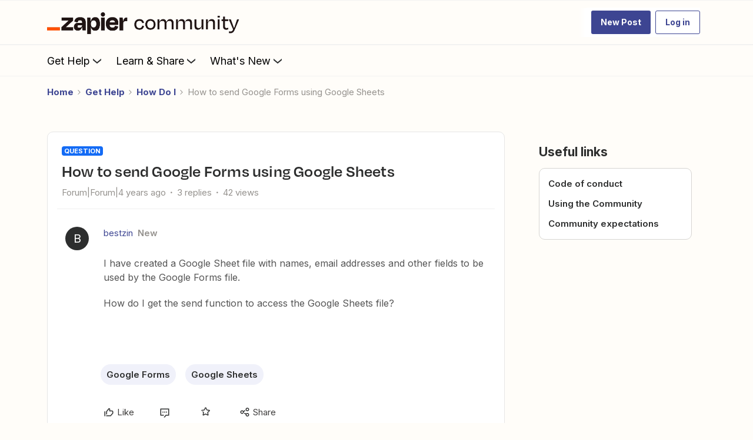

--- FILE ---
content_type: text/html; charset=utf-8
request_url: https://vg334k121155.statuspage.io/embed/frame
body_size: 832
content:
<!DOCTYPE html>
<html>
<head>
  <meta charset="utf-8">
  <meta name="viewport" content="width=device-width, initial-scale=1">
  <title>Frame</title>
  <style type="text/css">
    body {
      margin: 0;
      padding: 0;
      font-family: -apple-system, BlinkMacSystemFont, sans-serif;
      font-size: 12vh;
      letter-spacing: .5vh;
    }
    * { box-sizing: border-box; }
    a { color: inherit; }

    .frame-wrapper {
      display: flex;
      background-color: #E67E22;
      color: #FFFFFF;
      margin: 0;
      padding: 0;
      width: 100%;
      height: 100vh;
      border-radius: 3px;
    }

    .frame-icon {
      flex: 1;
      padding-top: 14vh;
      font-size: 15vh;
      text-align: center;

      -moz-transform: scale(0.5, 0.5) translateY(-35vh);
    }

    .frame-close {
      text-align: right;
      min-width: 11vh;
      font-size: 11vh;
      flex: .7;
      padding: 14vh 14vh 0 0;

      -moz-transform: scale(0.5, 0.5) translateY(-35vh);
    }

    .frame-content {
      flex: 6;
      padding: 14vh 0 18vh 2vw;
      display: flex;
      flex-direction: column;
    }

    .incident-title {
      word-wrap: break-word;
      margin: 0;
      width: 72vw;
      max-height: 30vh;
      min-height: 16vh;
      overflow: hidden;
    }

    .incident-title p {
      font-size: 12vh;
      letter-spacing: .5vh;
      font-weight: 500;
      margin: 0;
    }

    .incident-context {
      margin-top: 5vh;
      margin-bottom: 5vh;
      font-size: 10vh;
      letter-spacing: .5vh;
      flex: 1;
    }

    .svg-button {
      border: none;
      background: none;
      cursor: pointer;
      padding: 1vh 0 2vh 0;
    }

    .frame-wrapper.mobile {
      border-radius: 0;
    }

  </style>
</head>
<body>
  <div class="frame-wrapper " id="frame-div">
    <div class="frame-icon">
    <svg width="1em" height="1em" viewBox="0 0 17 17" version="1.1" xmlns="http://www.w3.org/2000/svg" xmlns:xlink="http://www.w3.org/1999/xlink" id="status-embed-svg-exclamation-icon">
    <defs>
        <path d="M13.4161506,4.41651608 L19.5838494,10.5844619 C20.3671375,11.3677813 20.3659678,12.6346542 19.5838494,13.4167144 L13.4161506,19.5839547 C12.6328625,20.3671845 11.3659678,20.3660149 10.5838494,19.5839547 L4.41615055,13.4167144 C3.63286252,12.6334846 3.6340322,11.3666116 4.41615055,10.5844619 L10.5838494,4.41651608 C11.3671375,3.63319669 12.6340322,3.63436641 13.4161506,4.41651608 Z M12,14 C12.552,14 13,13.552 13,13 L13,8 C13,7.448 12.552,7 12,7 C11.448,7 11,7.448 11,8 L11,13 C11,13.552 11.448,14 12,14 Z M12,17 C12.552,17 13,16.552 13,16 C13,15.448 12.552,15 12,15 C11.448,15 11,15.448 11,16 C11,16.552 11.448,17 12,17 Z" id="path-error"></path>
    </defs>
    <g stroke="none" stroke-width="1" fill="none" fill-rule="evenodd">
        <g transform="translate(-706.000000, -763.000000)">
            <g id="global/error" transform="translate(702.500000, 759.500000)">
                <mask id="mask-error" fill="white">
                    <use xlink:href="#path-error"></use>
                </mask>
                <use id="Combined-Shape" fill="#42526E" fill-rule="evenodd" xlink:href="#path-error"></use>
                <g id="Neutral-/-N000" mask="url(#mask-error)" fill="#FFFFFF" fill-rule="evenodd">
                    <polygon points="0 24 24 24 24 0 0 0"></polygon>
                </g>
            </g>
        </g>
    </g>
</svg>

</div>

<div class="frame-content">
  <h1 class="incident-title">
    <p>Status embed installed correctly</p>
  </h1>

  <div class="incident-item incident-context" id="incident-text-div">
    This will be shown if an incident or maintenance is posted on your status page.
  </div>

  <div class="incident-item view-link">
      <a class="page-link" href="http://status.zapier.com?utm_source=embed" target="_blank" >View latest updates</a>
  </div>
</div>

<div class="frame-close">
    <button class="svg-button" onclick="dismissFrame()">
    <svg width="1em" height="1em" viewBox="0 0 13 13" version="1.1" xmlns="http://www.w3.org/2000/svg" xmlns:xlink="http://www.w3.org/1999/xlink" id="status-embed-svg-close-icon">
    <defs>
        <path d="M10,8.8214887 L14.4107443,4.41074435 C14.7361813,4.08530744 15.2638187,4.08530744 15.5892557,4.41074435 C15.9146926,4.73618126 15.9146926,5.26381874 15.5892557,5.58925565 L11.1785113,10 L15.5892557,14.4107443 C15.9146926,14.7361813 15.9146926,15.2638187 15.5892557,15.5892557 C15.2638187,15.9146926 14.7361813,15.9146926 14.4107443,15.5892557 L10,11.1785113 L5.58925565,15.5892557 C5.26381874,15.9146926 4.73618126,15.9146926 4.41074435,15.5892557 C4.08530744,15.2638187 4.08530744,14.7361813 4.41074435,14.4107443 L8.8214887,10 L4.41074435,5.58925565 C4.08530744,5.26381874 4.08530744,4.73618126 4.41074435,4.41074435 C4.73618126,4.08530744 5.26381874,4.08530744 5.58925565,4.41074435 L10,8.8214887 Z" id="path-x"></path>
    </defs>
    <g stroke="none" stroke-width="1" fill="none" fill-rule="evenodd">
        <g transform="translate(-1027.000000, -941.000000)">
            <g id="global/cross" transform="translate(1023.500000, 937.500000)">
                <mask id="mask-x" fill="white">
                    <use xlink:href="#path-x"></use>
                </mask>
                <use id="Combined-Shape" fill="#42526E" fill-rule="nonzero" xlink:href="#path-x"></use>
                <g id="Dark-neutral-/-DN070" mask="url(#mask-x)" fill="#FFFFFF" fill-rule="evenodd">
                    <polygon id="DN70" points="0 20 20 20 20 0 0 0"></polygon>
                </g>
            </g>
        </g>
    </g>
</svg>

  </button>
</div>

  </div>
      <script type="text/javascript">
        dismissFrame = function() {
          parent.postMessage({action: 'dismissFrame'}, '*');
        }
      </script>
</body>
</html>


--- FILE ---
content_type: text/javascript
request_url: https://dowpznhhyvkm4.cloudfront.net/2026-01-30-18-16-06-d1af943026/control/assets/common/js/jquery.yiiactiveform.js
body_size: 1451
content:
!function(a){var b=function(a){var b,c=[];if(a.length)return"span"===a[0].tagName.toLowerCase()?(a.find(":checked").each(function(){c.push(this.value)}),c.join(",")):(b=a.attr("type"),"checkbox"===b||"radio"===b?a.filter(":checked").val():a.val())};a.fn.yiiactiveform=function(c){return this.each(function(){var d=a.extend({},a.fn.yiiactiveform.defaults,c||{}),e=a(this);void 0===d.validationUrl&&(d.validationUrl=e.attr("action")),a.each(d.attributes,function(c){this.value=b(e.find("#"+this.inputID)),d.attributes[c]=a.extend({},{validationDelay:d.validationDelay,validateOnChange:d.validateOnChange,validateOnType:d.validateOnType,hideErrorMessage:d.hideErrorMessage,inputContainer:d.inputContainer,errorCssClass:d.errorCssClass,successCssClass:d.successCssClass,beforeValidateAttribute:d.beforeValidateAttribute,afterValidateAttribute:d.afterValidateAttribute,validatingCssClass:d.validatingCssClass},this)}),e.data("settings",d),d.submitting=!1;var f=function(c,f){f&&(c.status=2),a.each(d.attributes,function(){this.value!==b(e.find("#"+this.inputID))&&(this.status=2,f=!0)}),f&&(void 0!==d.timer&&clearTimeout(d.timer),d.timer=setTimeout(function(){d.submitting||e.is(":hidden")||(void 0===c.beforeValidateAttribute||c.beforeValidateAttribute(e,c))&&(a.each(d.attributes,function(){2===this.status&&(this.status=3,a.fn.yiiactiveform.getInputContainer(this,e).addClass(this.validatingCssClass))}),a.fn.yiiactiveform.validate(e,function(b){var f=!1;a.each(d.attributes,function(){2!==this.status&&3!==this.status||(f=a.fn.yiiactiveform.updateInput(this,b,e)||f)}),void 0!==c.afterValidateAttribute&&c.afterValidateAttribute(e,c,b,f)}))},c.validationDelay))};if(a.each(d.attributes,function(c,d){this.validateOnChange&&e.find("#"+this.inputID).on("change",function(){f(d,!1)}).on("blur",function(){2!==d.status&&3!==d.status&&f(d,!d.status)}),this.validateOnType&&e.find("#"+this.inputID).keyup(function(){d.value!==b(a(this))&&f(d,!1)})}),d.validateOnSubmit){e.find(":submit").on("mouseup keyup",function(){e.data("submitObject",a(this))});var g=!1;e.on("submit",function(){return!!g||(void 0!==d.timer&&clearTimeout(d.timer),d.submitting=!0,void 0===d.beforeValidate||d.beforeValidate(e)?a.fn.yiiactiveform.validate(e,function(b){var c=!1;if(a.each(d.attributes,function(){c=a.fn.yiiactiveform.updateInput(this,b,e)||c}),a.fn.yiiactiveform.updateSummary(e,b),(void 0===d.afterValidate||d.afterValidate(e,b,c))&&!c){g=!0;var f=e.data("submitObject")||e.find(":submit:first");return void(f.length?f.click():e.trigger("submit"))}d.submitting=!1}):d.submitting=!1,!1)})}e.on("reset",function(){setTimeout(function(){a.each(d.attributes,function(){this.status=0;var c=e.find("#"+this.errorID),d=a.fn.yiiactiveform.getInputContainer(this,e);d.removeClass(this.validatingCssClass+" "+this.errorCssClass+" "+this.successCssClass),c.html("").hide(),this.value=b(e.find("#"+this.inputID))}),e.find("label, input").each(function(){a(this).removeClass("error")}),a("#"+d.summaryID).hide().find("ul").html(""),void 0===d.focus||window.location.hash||e.find(d.focus).trigger("focus")},1)}),void 0===d.focus||window.location.hash||e.find(d.focus).trigger("focus")})},a.fn.yiiactiveform.getInputContainer=function(a,b){return void 0===a.inputContainer?b.find("#"+a.inputID).closest("div"):b.find(a.inputContainer).filter(':has("#'+a.inputID+'")')},a.fn.yiiactiveform.updateInput=function(c,d,e){c.status=1;var f,g,h=!1,i=e.find("#"+c.inputID);return i.length&&(h=null!==d&&a.isArray(d[c.id])&&d[c.id].length>0,f=e.find("#"+c.errorID),g=a.fn.yiiactiveform.getInputContainer(c,e),g.removeClass(c.validatingCssClass+" "+c.errorCssClass+" "+c.successCssClass),h?(f.html(d[c.id][0]),g.addClass(c.errorCssClass)):(c.enableAjaxValidation||c.clientValidation)&&g.addClass(c.successCssClass),c.hideErrorMessage||f.toggle(h),c.value=b(i)),h},a.fn.yiiactiveform.updateSummary=function(b,c){var d=a(b).data("settings"),e="";void 0!==d.summaryID&&(c&&a.each(d.attributes,function(){a.isArray(c[this.id])&&a.each(c[this.id],function(a,b){e=e+"<li>"+b+"</li>"})}),a("#"+d.summaryID).toggle(""!==e).find("ul").html(e))},a.fn.yiiactiveform.validate=function(c,d,e){var f=a(c),g=f.data("settings"),h=!1,i={};if(a.each(g.attributes,function(){var a,c=[];void 0===this.clientValidation||!g.submitting&&2!==this.status&&3!==this.status||(a=b(f.find("#"+this.inputID)),this.clientValidation(a,c,this),c.length&&(i[this.id]=c)),!this.enableAjaxValidation||c.length||!g.submitting&&2!==this.status&&3!==this.status||(h=!0)}),!h||g.submitting&&!a.isEmptyObject(i))return void(g.submitting?setTimeout(function(){d(i)},200):d(i));var j=f.data("submitObject"),k="&"+g.ajaxVar+"="+f.attr("id");j&&j.length&&(k+="&"+j.attr("name")+"="+j.attr("value")),a.ajax({url:g.validationUrl,type:f.attr("method"),data:f.serialize()+k,dataType:"json",success:function(b){null!==b&&"object"==typeof b?(a.each(g.attributes,function(){this.enableAjaxValidation||delete b[this.id]}),d(a.extend({},i,b))):d(i)},error:function(){void 0!==e&&e()}})},a.fn.yiiactiveform.getSettings=function(b){return a(b).data("settings")},a.fn.yiiactiveform.defaults={ajaxVar:"ajax",validationUrl:void 0,validationDelay:200,validateOnSubmit:!1,validateOnChange:!0,validateOnType:!1,hideErrorMessage:!1,inputContainer:void 0,errorCssClass:"error",successCssClass:"success",validatingCssClass:"validating",summaryID:void 0,timer:void 0,beforeValidateAttribute:void 0,afterValidateAttribute:void 0,beforeValidate:void 0,afterValidate:void 0,attributes:[]}}(jQuery);